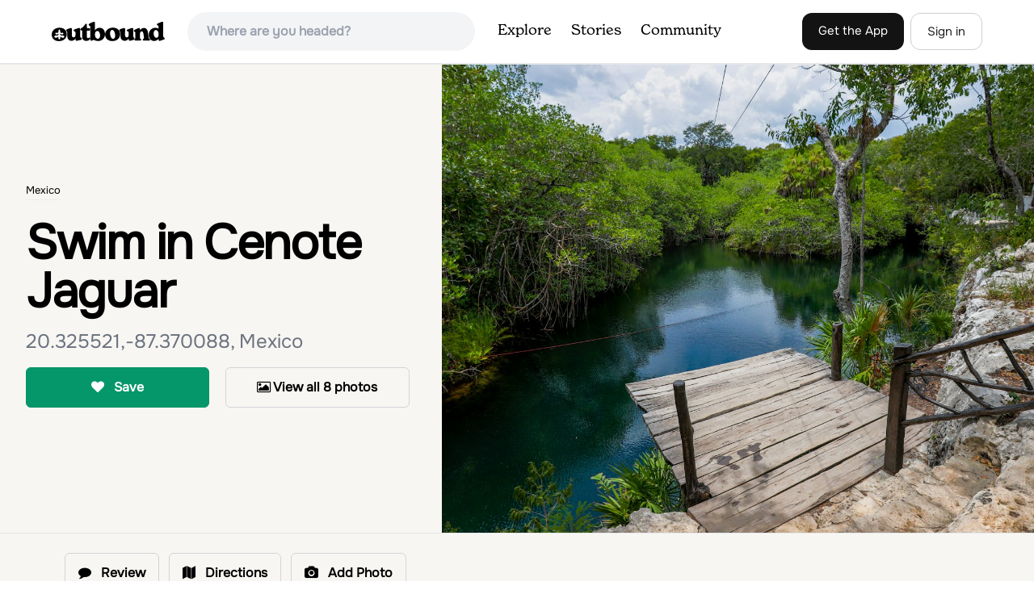

--- FILE ---
content_type: text/html; charset=utf-8
request_url: https://www.theoutbound.com/mexico/swimming/swim-in-cenote-jaguar
body_size: 15748
content:
<!DOCTYPE html>
<html lang="en" xmlns="http://www.w3.org/1999/xhtml"
 xmlns:og="http://ogp.me/ns#"
 xmlns:fb="https://www.facebook.com/2008/fbml">
  <head>
    <title>Swim in Cenote Jaguar, 20.325521,-87.370088, Mexico</title>
<meta name="description" content="Cenote Jaguar is possibly the least impressive cenote of the Parque Dos Ojos.">
<meta charset="utf-8">
<meta http-equiv="X-UA-Compatible" content="IE=edge">
<meta name="viewport" content="width=device-width,user-scalable=1.0,initial-scale=1.0,minimum-scale=1.0,maximum-scale=1.0">
<meta name="apple-mobile-web-app-capable" content="yes">
<meta name="format-detection" content="telephone=no">

<script type="application/ld+json">
  {
    "@context": "http://schema.org",
    "@type": "Organization",
    "name": "The Outbound Collective",
    "brand": "The Outbound",
    "legalName": "The Outbound Collective, Inc.",
    "url": "https://www.theoutbound.com",
    "logo": "
    https: //www.theoutbound.com/assets/images/theoutbound.png",
      "description": "The Outbound Collective is a modern, community-driven platform for outdoor discovery. We make it easy to find the best local adventures, recommended gear, and expert advice.",
    "sameAs": [
      "https://www.facebook.com/TheOutbound",
      "https://twitter.com/theoutbound",
      "https://plus.google.com/+theoutbound",
      "https://instagram.com/theoutbound",
      "https://www.linkedin.com/company/2559395"
    ]
  }
</script>
<link href="https://www.theoutbound.com/mexico/swimming/swim-in-cenote-jaguar" rel="canonical"></link>
<link rel="manifest" href="/manifest.json">
<!-- FACEBOOK METATAGS -->
<meta property="og:url" content="https://www.theoutbound.com/mexico/swimming/swim-in-cenote-jaguar" />
<meta property="og:title" content="Swim in Cenote Jaguar" />
<meta property="og:description" content="Cenote Jaguar is possibly the least impressive cenote of the Parque Dos Ojos." />
<meta property="og:image" content="https://images.theoutbound.com/2020/03/28/03/3b01891f174c0704f7ba45f48fa5c32d?w=1200&amp;h=630&amp;fit=crop&amp;dpr=1&amp;q=60&amp;s=817d80d030cc964e96c8e22fc86a075d" />
<meta property="og:image:width" content="1200" />
<meta property="og:image:height" content="630" />
<meta property="outbound:invite_token" content="" />
<meta property="outbound:host" content="www.theoutbound.com" />
<meta property="outbound:cdn" content="images.theoutbound.com" />
<meta property="outbound:image_cdn" content="images.theoutbound.com" />
<meta property="outbound:resource_type" content="Adventure" />
<meta property="outbound:resource_id" content="147963" />
<meta property="og:type" content="story" />
<meta property="fb:app_id" content="458619760832860" />
<meta property="fb:admins" content="1040475601,210326,586575654" />
<meta property="og:locale" content="en_US" />


<!-- TWITTER METATAGS -->
<meta name="twitter:card" content="summary_large_image">
<meta name="twitter:site" content="@theoutbound">
<meta name="twitter:creator" content="@theoutbound">
<meta name="twitter:title" content="Swim in Cenote Jaguar">
<meta name="twitter:description" content="Cenote Jaguar is possibly the least impressive cenote of the Parque Dos Ojos.">
<meta name="twitter:image:src" content="https://images.theoutbound.com/2020/03/28/03/3b01891f174c0704f7ba45f48fa5c32d?w=1200&amp;h=630&amp;fit=crop&amp;dpr=1&amp;q=60&amp;s=817d80d030cc964e96c8e22fc86a075d">

<meta name="apple-itunes-app" content="app-id=1019328159,app-argument=https://www.theoutbound.com/mexico/swimming/swim-in-cenote-jaguar">

<meta name="apple-mobile-web-app-capable" content="yes">

<meta name="blitz" content="mu-423dd223-a4a3e920-63155da2-e6b6b93f">
<meta name="p:domain_verify" content="237b8c1dbf9d9d95a4d3ba21ffa4a256" />
<link rel="shortcut icon" type="image/png" href="https://images.theoutbound.com/favicons/6.0/favicon.ico" />
<link rel="icon" type="image/png" href="https://images.theoutbound.com/favicons/6.0/favicon-96x96.png" />
<link rel="icon" type="type=&quot;image/svg+xml" href="https://images.theoutbound.com/favicons/6.0/favicon.svg" />
<link rel="icon" type="image/png" href="https://images.theoutbound.com/favicons/6.0/apple-touch-icon.png" sizes="96x96" />

  <!-- Google Tag Manager -->
  <script>(function(w,d,s,l,i){w[l]=w[l]||[];w[l].push({'gtm.start':
  new Date().getTime(),event:'gtm.js'});var f=d.getElementsByTagName(s)[0],
  j=d.createElement(s),dl=l!='dataLayer'?'&l='+l:'';j.async=true;j.src=
  'https://www.googletagmanager.com/gtm.js?id='+i+dl;f.parentNode.insertBefore(j,f);
  })(window,document,'script','dataLayer','GTM-N3FQN4');</script>
  <!-- End Google Tag Manager -->

<script type="text/javascript">
  var current_user = {};
    current_user.location = { "latitude": "40.040", "longitude": "-82.860", "city": "columbus", "continent_code": "NA", "country_code": "US", "country_code3": "USA", "country": "united states", "postal_code": "43230", "region": "OH", "area_code": "614", "metro_code": "535"}
</script>




<link rel="stylesheet" media="all" href="//www.theoutbound.com/assets/css/font-awesome.min.css" />
<link rel="preload" as="font" href="/assets/fonts/fontawesome-webfont.eot" crossorigin="anonymous" />
<link rel="preload" as="font" href="/assets/fonts/fontawesome-webfont.woff" crossorigin="anonymous" />
<link rel="preload" as="font" href="/assets/fonts/fontawesome-webfont.woff2" crossorigin="anonymous" />
<link rel="preload" as="font" href="/assets/fonts/NewSpirit/NewSpirit-Regular.ttf" crossorigin="anonymous" />
<link rel="preload" as="font" href="/assets/fonts/NewSpirit/NewSpirit-Regular.woff" crossorigin="anonymous" />
<link rel="preload" as="font" href="/assets/fonts/NewSpirit/NewSpirit-Regular.woff2" crossorigin="anonymous" />
<script src="//www.theoutbound.com/packs/js/application-91618d591f127b71627f.js"></script>
<link rel="stylesheet" media="screen" href="//www.theoutbound.com/packs/css/application-de7b1828.css" />



<script data-no-optimize="1" data-cfasync="false">
try{
  window.googletag = window.googletag || {cmd: []};

  if (!!(current_user.user_type !== undefined && current_user.user_type.join(',').match('Member'))) {
    document.querySelectorAll('.ad-container').forEach((ad)=>{
      ad.remove();
    })
  } else {
    <!-- Raptive Head Tag Manual -->
    (function(w, d) {
      w.adthrive = w.adthrive || {};
      w.adthrive.cmd = w.
      adthrive.cmd || [];
      w.adthrive.plugin = 'adthrive-ads-manual';
      w.adthrive.host = 'ads.adthrive.com';var s = d.createElement('script');
      s.async = true;
      s.referrerpolicy='no-referrer-when-downgrade';
      s.src = 'https://' + w.adthrive.host + '/sites/6494784c7d9e58274304e78b/ads.min.js?referrer=' + w.encodeURIComponent(w.location.href) + '&cb=' + (Math.floor(Math.random() * 100) + 1);
      var n = d.getElementsByTagName('script')[0];
      n.parentNode.insertBefore(s, n);
    })(window, document);
    <!-- End of Raptive Head Tag -->
  }
} catch (e) {
  console.log(e)
}
</script>


  </head>
  <body class="adventures show relativeHeader promotion new ads" data-turbolinks="false" data-controller="adventures" data-action="show" data-params="{&quot;location_path&quot;:&quot;mexico/swimming&quot;,&quot;id&quot;:&quot;swim-in-cenote-jaguar&quot;,&quot;resource_type&quot;:&quot;Content&quot;,&quot;resource_id&quot;:147963,&quot;user_agent_id&quot;:22278260,&quot;limit&quot;:6,&quot;order&quot;:&quot;newest&quot;}" data-current-resource-id="147963" data-current-resource-type="Adventure">
    <!-- Google Tag Manager (noscript) -->
<noscript><iframe src="https://www.googletagmanager.com/ns.html?id=GTM-N3FQN4"
height="0" width="0" style="display:none;visibility:hidden"></iframe></noscript>
<!-- End Google Tag Manager (noscript) -->

    <noscript>
  <div id='alert' class='alert-box alert'>The Outbound works best with JavaScript enabled.</div>
</noscript>
<!--[if lt IE 9]>
  <div id='alert' class='alert-box alert'>The Outbound works best with a modern web browser. For best results, use <a href='https://www.google.com/chrome'  style='color:#fff;'>Chrome</a>, <a href='https://support.apple.com/downloads/#safari' style='color:#fff;'>Safari</a> or <a href='https://www.mozilla.org/firefox' style='color:#fff;'>Firefox.</a>.</div>
<![endif]-->
<script type="text/javascript">
  var cookietest = 
      ("cookie" in document && (document.cookie.length > 0 || (document.cookie = "cookies_enabled").indexOf.call(document.cookie, "cookies_enabled") > -1))
  if(!cookietest){
    document.write("<div id='alert' class='alert-box alert'>The Outbound works best with Cookies enabled.</div>")
  }else if(!(document.addEventListener)){
    document.write("<div id='alert' class='alert-box alert'>The Outbound works best with a modern web browser. For best results, use <a href='https://www.google.com/chrome'  style='color:#fff;'>Chrome</a>, <a href='https://support.apple.com/downloads/#safari' style='color:#fff;'>Safari</a> or <a href='https://www.mozilla.org/firefox' style='color:#fff;'>Firefox.</a>.</div>")
  }
</script>
    <!--<button class="modal-open bg-transparent border border-gray-500 hover:border-indigo-500 text-gray-500 hover:text-indigo-500 font-bold py-2 px-4 rounded-full">Open Modal</button>-->

<!--Modal-->
<div class="modal opacity-0 pointer-events-none fixed w-full h-full top-0 left-0 flex items-center justify-center z-50 ">
  <div class="modal-overlay absolute w-full h-full bg-gray-900 opacity-75"></div>
  <div class="modal-container w-10/12 max-h-screen mx-auto relative rounded-xl shadow-lg z-50 overflow-y-auto">
    <div class="modal-content p-2 md:p-6 rounded-xl relative">
      <div class="flex justify-between items-center pb-3">
        <div>
          <p class="modal-title text-3xl font-medium"></p>
        </div>
        <div class="modal-close absolute top-0 right-0 p-4 text-xl cursor-pointer z-50">
          <svg width="40" height="40" viewBox="0 0 40 40" fill="none" xmlns="http://www.w3.org/2000/svg">
            <rect width="40" height="40" rx="8" fill="#F8F6F2" />
            <path d="M21.1668 20L26.4168 14.75C26.7502 14.4166 26.7502 13.9166 26.4168 13.5833C26.0835 13.25 25.5835 13.25 25.2502 13.5833L20.0002 18.8333L14.7502 13.5833C14.4168 13.25 13.9168 13.25 13.5835 13.5833C13.2502 13.9166 13.2502 14.4166 13.5835 14.75L18.8335 20L13.5835 25.25C13.4168 25.4166 13.3335 25.5833 13.3335 25.8333C13.3335 26.3333 13.6668 26.6666 14.1668 26.6666C14.4168 26.6666 14.5835 26.5833 14.7502 26.4166L20.0002 21.1666L25.2502 26.4166C25.4168 26.5833 25.5835 26.6666 25.8335 26.6666C26.0835 26.6666 26.2502 26.5833 26.4168 26.4166C26.7502 26.0833 26.7502 25.5833 26.4168 25.25L21.1668 20Z" fill="#21201E" />
          </svg>
        </div>
      </div>
      <div class="modal-body mb-3">
        
      </div>
    </div>
  </div>
  <div class="modal-scripts"></div>
</div>
    <div id="wrap" class='bg-offwhite'>
      <div class="inner-wrap relative">
        
<style>
#menu-toggle:checked + #menu {
  display: block;
}
</style>

<header class="lg:px-16 md:px-8 px-3 bg-white flex flex-wrap items-center justify-between lg:py-3 py-2 border-b border-gray-200">
  <div class="flex-0 flex justify-between items-center" style="margin-right: 20px;">
    <a style="width: 140px;" class="hidden lg:block" href="/"><img src="//www.theoutbound.com/assets/images/logo-d282cf49afadd028c17002f5e1abb885d3031ac4dc07390580551e0052dabe06.svg" /></a>
    <a style="width: 30px; margin-top: 4px;" class="lg:hidden" href="/"><img src="//www.theoutbound.com/assets/images/o-mark-25ee6496e60d3f7ac4b308c8bb712ae3c0b395865212046ea79e9f1467ab2458.svg" /></a>
  </div>

  <div class="ui-widget flex-grow ml-2 mr-4 relative" data-offline="false">
  <div class="terms_wrapper">
    <input id="terms" class="bg-gray-100 font-semibold w-full px-2 py-2 lg:px-6 lg:py-3 rounded-full" placeholder="Where are you headed?">
  </div>
</div>



  <label for="menu-toggle" class="pointer-cursor lg:hidden block"><svg class="fill-current text-gray-900" xmlns="http://www.w3.org/2000/svg" width="20" height="20" viewBox="0 0 20 20"><path d="M0 3h20v2H0V3zm0 6h20v2H0V9zm0 6h20v2H0v-2z"></path></svg></label>
  <input class="hidden" type="checkbox" id="menu-toggle" />

  <div class="hidden lg:flex flex-grow justify-end lg:items-center lg:w-auto w-full" id="menu">
    <nav class="items-center flex-grow">
      <ul class="lg:flex justify-start text-base pt-4 lg:pt-0 NewSpirit-Regular">
        <li><a class="lg:p-3 py-2 px-0 block border-b-2 border-transparent text-lg" href="/explore/adventures">Explore</a></li>
        <li><a class="lg:p-3 py-2 px-0 block border-b-2 border-transparent text-lg" href="/stories"
          >Stories</a></li>
        <li><a class="lg:p-3 py-2 px-0 block border-b-2 border-transparent text-lg" href="/community">Community</a></li>
      </ul>
    </nav>
    <nav>
      <ul class="lg:flex items-center justify-between text-base NewSpirit-Regular">
        <li><a class="mr-2 lg:p-3 py-2 px-0 block border-b-2 border-transparent text-lg button-black" href="/download">Get the App</a></li>

        <li><a class="hidden logged_in lg:p-4 py-3 px-0 block border-b-2 border-transparent text-lg" onclick="Modal.loadContributeModal();" href="#">Contribute</a></li>
        <li class="lg:hidden logged_in"><a class="lg:p-4 py-3 px-0 block border-b-2 border-transparent" rel="nofollow noindex" href="/my_stuff/lists">My Saves</a></li>
        <li class="lg:hidden logged_in"><a class="lg:p-4 py-3 px-0 block border-b-2 border-transparent" rel="nofollow noindex" href="/my_stuff">Profile</a></li>
        <li class="lg:hidden logged_in"><a class="lg:p-4 py-3 px-0 block border-b-2 border-transparent" rel="nofollow noindex" href="/my_stuff/settings">Account Settings</a></li>
        <li class="lg:hidden logged_in"><a class="lg:p-4 py-3 px-0 block border-b-2 border-transparent" rel="nofollow noindex" data-method="get" href="/users/sign_out">Logout</a></li>

        <li class="hidden logged_out"><a class="lg:p-3 py-2 px-0 block border-b-2 border-transparent text-lg button-stroke" href="/users/sign_in" data-modal="true">Sign in</a></li>
      </ul>
    </nav>

      <div class="dropdown hidden logged_in lg:block z-40 justify-self-end">
        <a href="#" class="logged_in flex items-center justify-start lg:mb-0 mb-4 ml-4 pointer-cursor">
          <img class="avatar_uid rounded-full w-10 h-10 hidden lg:inline-block border-2 border-transparent hover:border-indigo-400 bg-gray-400">
        </a>
        <div class="dropdown-content z-40">
            <a class="hidden admin-only" rel="nofollow noindex" href="https://admin.theoutbound.com">Admin</a>
          <a class="" rel="nofollow noindex" href="/home/notifications">
              <span class="">0</span>
              <span class=" inline">Notifications</span>
</a>
          <a rel="nofollow noindex" href="/my_stuff/lists">My Saves</a>
          <a rel="nofollow noindex" href="/my_stuff/">Profile</a>
          <a rel="nofollow noindex" href="/my_stuff/settings">Account Settings</a>
          <a rel="nofollow noindex" href="/my_stuff/invite">Invite Friends</a>
          <a rel="nofollow noindex" data-method="get" href="/users/sign_out">Logout</a>
        </div>
      </div>
  </div>
</header>

<script type="text/javascript">
  function update_navigation(){
    if (!(current_user && current_user.id != undefined)){
      document.querySelectorAll('.hidden.logged_out').forEach(e => e.classList.remove('hidden'));
      document.querySelectorAll('.logged_in').forEach(e => e.classList.add('hidden'));
      document.querySelector('#menu img').classList.add('hidden');
    } else {
      document.querySelectorAll('.hidden.logged_in').forEach(e => e.classList.remove('hidden'));
      document.querySelectorAll('logged_out').forEach(e => e.classList.add('hidden'))
      document.querySelector('#menu img').src = current_user.avatar_url+"?w=140&h=140&fit=crop";
    }
  }
  window['update_navigation'] = update_navigation;
  update_navigation();
</script>
        <div class="page-content relative z-10">
          <div class="row">
  
</div>
<article class="relative" itemscope itemtype="http://schema.org/LocalBusiness" itemid='http://www.theoutbound.com/mexico/swimming/swim-in-cenote-jaguar'>
  <div>
    <div class="">
      <div class="border-t border-b border-gray-200">
        <div class="lg:grid md:grid-cols-12 gap-8 items-center ">
          <div class="col-span-5 md:ml-8">
            <div class="mb-4 text-center md:text-left">
  <ol id="breadcrumb" class="location-breadcrumb mb-6" itemscope itemtype="http://schema.org/BreadcrumbList">
    <li itemprop="itemListElement" itemscope="itemscope" itemtype="http://schema.org/ListItem"><a itemprop="item" class="last-breadcrumb" href="/mexico"><span itemprop="name">Mexico</span></a><meta itemprop="position" content="1"></meta></li>
  </ol>
  <h1 itemprop="name" class="text-3xl md:text-5xl lg:text-6xl font-bold tracking-tight mb-2 md:mb-4 mx-2 md:mx-0">Swim in Cenote Jaguar</h1>
  <p class="text-gray-500 text-xl md:text-2xl mb-4">20.325521,-87.370088, Mexico</p>
  <div class="hidden" itemprop="geo" itemscope itemtype="http://schema.org/GeoCoordinates">
    <meta itemprop="latitude" content="20.32552128913895" />
    <meta itemprop="longitude" content="-87.37008759111023" />
  </div>
</div>
<div class="hidden md:block">
  <div class="mb-6 md:mb-3 md:mb-8 grid grid-cols-2 gap-3 items-center">
    <a data-url="/bookmarks/new.js?bookmark%5Bcompleted%5D=false&amp;bookmark%5Bresource_id%5D=147963&amp;bookmark%5Bresource_slug%5D=swim-in-cenote-jaguar&amp;bookmark%5Bresource_type%5D=Adventure" data-modal="true" data-modal-type="bookmark" data-resource-type="Adventure" data-resource-id="147963" data-completed="false" data-preview="false" class="btn-save-bookmark bg-green-600 text-white inline-block rounded-md text font-semibold py-3 px-4 border transition ease duration-300 hover:bg-green-500 border-green-600 w-full text-center md:w-auto mr-2 mb-3 md:mb-0" rel="nofollow" title="Add Adventure to List" href="#">
    <i class="fa fa-heart mb-2 md:mb-0 mr-0 md:mr-2"></i>
    <span data-bookmark-count="2">Save</span>
</a>    <div class="inline-block rounded-md text font-semibold py-3 px-4 border transition ease duration-300 hover:bg-gray-100 border-gray-300 w-full text-center md:w-auto mr-2 mb-3 md:mb-0">
      <a class="h-full w-full block" href="/mexico/swimming/swim-in-cenote-jaguar/photos">
      <i class="fa fa-image font13 m1r mob-hide"></i>
      <span>View all 8 photos</span>
</a>    </div>
  </div>
</div>

          </div>
          <div class="col-span-7">
               <div class="relative">
    <a href="/mexico/swimming/swim-in-cenote-jaguar/photos">
      <div class="adventure-feature-image" style="background: url(https://images.theoutbound.com/2020/03/28/03/3b01891f174c0704f7ba45f48fa5c32d?w=960&amp;h=500&amp;fit=crop&amp;dpr=2&amp;q=60&amp;s=86055e3a5177a08e5818debfb2e0c800) center center no-repeat; background-size:cover;">
        <div class="absolute inline-block sm:visible md:hidden text font-semibold py-3 px-4 transition ease duration-300 bg-black bg-opacity-70 right-0 bottom-0 text-center text-white">
            <i class="fa fa-image font13 m1r mob-hide"></i>
            <span>All 8 photos</span>
        </div>
      </div>
</a>  </div>

          </div>
        </div>
      </div>
    </div>
  </div>
  <div class="border-b border-gray-200 py-6">
    <div class="mx-auto max-w-6xl px-4 md:flex items-center">
      <div class="grid grid-cols-2 md:block gap-x-3 md:flex-1">
        <a data-url="/bookmarks/new.js?bookmark%5Bcompleted%5D=false&amp;bookmark%5Bresource_id%5D=147963&amp;bookmark%5Bresource_slug%5D=swim-in-cenote-jaguar&amp;bookmark%5Bresource_type%5D=Adventure" data-modal="true" data-modal-type="bookmark" data-resource-type="Adventure" data-resource-id="147963" data-completed="false" data-preview="false" class="btn-save-bookmark  md:hidden inline-block rounded-md text font-semibold py-3 px-4 border transition ease duration-300 hover:bg-gray-100 border-gray-300 w-full text-center md:w-auto mr-2 mb-3 md:mb-0" rel="nofollow" title="Add Adventure to List" href="#">
          <i class="fa fa-heart mb-2 md:mb-0 mr-2"></i>
          <span data-bookmark-count="2">Save</span>
</a>        <a data-url="/reviews/new.js?review%5Bcompleted%5D=true&amp;review%5Bresource_id%5D=147963&amp;review%5Bresource_type%5D=Adventure" data-modal="true" data-preview="false" data-modal-type="review" data-resource-type="Adventure" data-resource-id="147963" data-completed="true" class="inline-block rounded-md text font-semibold py-3 px-4 border transition ease duration-300 hover:bg-gray-100 border-gray-300 w-full text-center md:w-auto mr-2 mb-3 md:mb-0" href="#">
          <i class="fa fa-comment mb-2 md:mb-0 mr-2"></i>
          <span>Review</span>
</a>          <a data-preview="false" class="directions inline-block rounded-md transition ease duration-300 hover:bg-gray-100 font-semibold py-3 px-4 border border-gray-300 w-full text-center md:w-auto mr-2 mb-3 md:mb-0" href="https://www.google.com/maps/dir//20.32552128913895,-87.37008759111023/@20.32552128913895,-87.37008759111023,13z">
          <i class="fa fa-map mb-2 md:mb-0 mr-2"></i>
          <span>Directions</span>
</a>
        <a data-preview="false" data-modal="true" data-url="/photos/new.js?format=js&amp;resource_id=147963&amp;resource_type=contents" rel="noindex nofollow" class="inline-block w-full text-center transition ease duration-300 hover:bg-gray-100 rounded-md font-semibold py-3 px-4 border border-gray-300 md:w-auto mr-2 mb-3 md:mb-0" href="#">
	        <i class="fa fa-camera mr-2"></i>
	        <span>Add Photo</span>
</a>      </div>
    </div>
  </div>

  <div class="mx-auto max-w-6xl px-4">
    <div class="md:grid md:grid-cols-12 gap-12">
      <div class="col-span-12 md:col-span-8">
        
        <div class="mt-8">
  <h3 class="text-2xl font-bold mb-6">Description</h3>

  
  <p class="text-sm mb-2 text-gray-500">
  Added by <a href="/users/neonconflagrations">Neonconflagrations </a>
</p>  <div class="dynamic-height-container closed relative">
    <div class="section desc">
      <div class="adventure-description">
        <p itemprop="description">Cenote Jaguar is possibly the least impressive cenote of the Parque Dos Ojos. The main draw to Cenote Jaguar is that visitors have the option to pay for a zip line ride that begins on one side of the cenote and crosses over the trees and water before landing at the other side.</p>
      </div>
      <span class="adventure-description"><p>The cenote lies at surface level, with cool blue waters surrounded by mangroves and jungle. There are three different jumping platforms, ranging from 2 meters to 6 in height. Otherwise, a wooden deck lets swimmers and snorkelers enter and exit the water. While the cenote is lengthy, much of the banks are covered in mangrove roots, so most of the activity sticks to the area just beneath the jumping platforms.</p>
<p>Life jackets are provided free of charge. Snorkel and mask (MX$70) and locker (MX$50) rentals are available.</p>
<p>All visitors must stop at the Parque Dos Ojos Visitor Center and pay admission before proceeding to Cenote Jaguar. The Visitor Center will try to upsell visitors on snorkel and diving tours.&nbsp;</p>
<p>Cenote Jaguar is open daily from 8am-5pm. Admission is MX$250 per person, ages 7 and up.&nbsp;</p></span>
    </div>
    <div class='fade-bottom absolute bottom-0'></div>
    <div id="show-more-button" class="show-more-button absolute bottom-0" style="z-index:98;">Read More</div>
  </div>
  <!-- END DESCRIPTION AREA -->
</div>
        <div class="px-6 py-8 bg-gray-900 my-12 rounded-md" style="background: url('//www.theoutbound.com/assets/background_images/mobile-bg-3b206d27eba6a948d09d06c9d2f184f8f6a420336e12f1a8a525e9e548601353.jpg') center center no-repeat; background-size:cover;">
  <h3 class="text-xl text-white font-bold mb-2">Download Outbound mobile app</h3>
  <p class="mb-6 text-gray-200 text-lg">Find adventures and camping on the go, share photos, use GPX tracks, and download maps for offline use.</p>
  <a class="text-white font-semibold px-6 inline-block py-2 border border-white rounded-md" href="/download">Get the app</a>
</div>
        
        <div class="mt-12">
<h3 class="text-2xl font-bold mb-6">Features</h3>
    <div class="inline-block rounded-md text font-medium py-2 px-4 border border-gray-200 md:w-auto mr-2 mb-3">
      Chillin
    </div>
    <div class="inline-block rounded-md text font-medium py-2 px-4 border border-gray-200 md:w-auto mr-2 mb-3">
      Swimming
    </div>
    <div class="inline-block rounded-md text font-medium py-2 px-4 border border-gray-200 md:w-auto mr-2 mb-3">
      Bathrooms
    </div>
    <div class="inline-block rounded-md text font-medium py-2 px-4 border border-gray-200 md:w-auto mr-2 mb-3">
      Easy Parking
    </div>
    <div class="inline-block rounded-md text font-medium py-2 px-4 border border-gray-200 md:w-auto mr-2 mb-3">
      Family Friendly
    </div>
    <div class="inline-block rounded-md text font-medium py-2 px-4 border border-gray-200 md:w-auto mr-2 mb-3">
      Forest
    </div>
    <div class="inline-block rounded-md text font-medium py-2 px-4 border border-gray-200 md:w-auto mr-2 mb-3">
      Lake
    </div>
    <div class="inline-block rounded-md text font-medium py-2 px-4 border border-gray-200 md:w-auto mr-2 mb-3">
      Cliff Jumping
    </div>
    <div class="inline-block rounded-md text font-medium py-2 px-4 border border-gray-200 md:w-auto mr-2 mb-3">
      Swimming Holes
    </div>
</div>
        <div class="my-12 inline-block">
  <h2 class="text-3xl font-medium compress pb-6">Swim in Cenote Jaguar Reviews</h2>
  <div id="review_list" class="adventure-review-list">
    <div class="review pad1t">
  <p class="pad00 m00">
    Have you done this adventure?
    <a class="more-link fr" data-url="/reviews/new.js?review%5Bcompleted%5D=true&amp;review%5Bresource_id%5D=147963&amp;review%5Bresource_type%5D=Adventure" data-modal="true" data-modal-type="bookmark" data-resource-type="Adventure" data-resource-id="147963" data-completed="true" rel="nofollow" href="#">Be the first to leave a review!</a>
</div>

  </div>
</div>

        <div class="mb-4">
          <h3 class="text-xl font-medium pb-1">Leave No Trace</h3>
          <p class="">Always practice <a href="https://lnt.org/learn/7-principles" target='_blank'>Leave No Trace</a> ethics on your
            adventures and follow local regulations. Please explore responsibly!</p>
        </div>
      </div>
      <div class="col-span-12 lg:col-span-4 relative">
        <div class="container mx-auto">
  <h3 class="text-sm uppercase font-bold my-6">Nearby</h3>
    <div class="">
        <div class="mb-6">
          <div itemscope="itemscope" itemtype="http://schema.org/LocalBusiness" class="flex items-center" data-resource-id="147956" data-adventure-id="147956" data-slug="explore-xel-ha-archaeological-site" data-name="Explore Xel-Ha Archaeological Site" data-url="/mexico/photography/explore-xel-ha-archaeological-site" data-summary-text="The site (also spelled Xelha or Xelhá) lies 18km north of central Tulum, and sits on the opposite side of the highway from the commercial outdoor adventure park that shares its name." data-state="active" data-user-id="201818">
<div class="w-24 h-24 flex-none">
  <a href="/mexico/photography/explore-xel-ha-archaeological-site">
  <img itemprop="image" class="w-full object-fill rounded-md" loading="lazy" title="Explore Xel-Ha Archaeological Site " alt="Explore Xel-Ha Archaeological Site" data-src="https://images.theoutbound.com/2020/03/28/02/ccb9026eed4e5d1cd1b24d9d2cca965f?w=300&amp;h=300&amp;fit=crop&amp;q=60&amp;s=e5b04ff86f88c2a8e70d3ced48edc9e4&amp;h=80&amp;w=80&amp;fit=crop" src="https://images.theoutbound.com/2020/03/28/02/ccb9026eed4e5d1cd1b24d9d2cca965f?w=300&amp;h=300&amp;fit=crop&amp;q=60&amp;s=e5b04ff86f88c2a8e70d3ced48edc9e4&amp;h=80&amp;w=80&amp;fit=crop" />
</a></div>
<div class="">
  <h3 itemprop="name" class="ml-4 text-xl compress leading-tight font-semibold"><a href="/mexico/photography/explore-xel-ha-archaeological-site">Explore Xel-Ha Archaeological Site</a></h3>
  <div class="hidden adventure-card--description text-sm mt-3">The site (also spelled Xelha or Xelhá) lies 18km north of central Tulum, and sits on the opposite side of the highway from the commercial outdoor adventure park that shares its name.
There are three main groupings of structures inside the site. The Palace Site contains stelae and two large buildings, both dating from around 1200AD. The next group includes the Pyramid of the Birds, and has the s...</div>
</div>
</div>
        </div>
        <div class="mb-6">
          <div itemscope="itemscope" itemtype="http://schema.org/LocalBusiness" class="flex items-center" data-resource-id="147898" data-adventure-id="147898" data-slug="swim-in-cenote-nicte-ha" data-name="Swim in Cenote Nicte-Ha" data-url="/mexico/swimming/swim-in-cenote-nicte-ha" data-summary-text="With the shallow depth and the clarity of the water, this cenote is popular for snorkeling and is a location for easy dives, with the depth extending to about 8 meters." data-state="active" data-user-id="201818">
<div class="w-24 h-24 flex-none">
  <a href="/mexico/swimming/swim-in-cenote-nicte-ha">
  <img itemprop="image" class="w-full object-fill rounded-md" loading="lazy" title="Swim in Cenote Nicte-Ha " alt="Swim in Cenote Nicte-Ha" data-src="https://images.theoutbound.com/2020/03/22/22/6ff833ec48f36d0adfd37929472d15cf?w=300&amp;h=300&amp;fit=crop&amp;q=60&amp;s=cecf0fd806bcab6399f0b4c9df58dd20&amp;h=80&amp;w=80&amp;fit=crop" src="https://images.theoutbound.com/2020/03/22/22/6ff833ec48f36d0adfd37929472d15cf?w=300&amp;h=300&amp;fit=crop&amp;q=60&amp;s=cecf0fd806bcab6399f0b4c9df58dd20&amp;h=80&amp;w=80&amp;fit=crop" />
</a></div>
<div class="">
  <h3 itemprop="name" class="ml-4 text-xl compress leading-tight font-semibold"><a href="/mexico/swimming/swim-in-cenote-nicte-ha">Swim in Cenote Nicte-Ha</a></h3>
  <div class="hidden adventure-card--description text-sm mt-3">With the shallow depth and the clarity of the water, this cenote is popular for snorkeling and is a location for easy dives, with the depth extending to about 8 meters.
There is a jumping platform at the edge of the limestone shelf, along with benches and chairs set out on the terraces that surround the cenote.
Life jackets are available at no cost at the cenote. Snorkel equipment is available ...</div>
</div>
</div>
        </div>
        <div class="mb-6">
          <div itemscope="itemscope" itemtype="http://schema.org/LocalBusiness" class="flex items-center" data-resource-id="147899" data-adventure-id="147899" data-slug="swim-in-cenote-dos-palmas" data-name="Swim in Cenote Dos Palmas" data-url="/mexico/swimming/swim-in-cenote-dos-palmas" data-summary-text="The cenote is set in a limestone cave depression, with the water surrounding a central island &#39;eye&#39;." data-state="active" data-user-id="201818">
<div class="w-24 h-24 flex-none">
  <a href="/mexico/swimming/swim-in-cenote-dos-palmas">
  <img itemprop="image" class="w-full object-fill rounded-md" loading="lazy" title="Swim in Cenote Dos Palmas " alt="Swim in Cenote Dos Palmas" data-src="https://images.theoutbound.com/2020/03/22/22/3c61b2949c19dba46d59a86831455ae7?w=300&amp;h=300&amp;fit=crop&amp;q=60&amp;s=8eeda11807afcb359bf61d0a42f95830&amp;h=80&amp;w=80&amp;fit=crop" src="https://images.theoutbound.com/2020/03/22/22/3c61b2949c19dba46d59a86831455ae7?w=300&amp;h=300&amp;fit=crop&amp;q=60&amp;s=8eeda11807afcb359bf61d0a42f95830&amp;h=80&amp;w=80&amp;fit=crop" />
</a></div>
<div class="">
  <h3 itemprop="name" class="ml-4 text-xl compress leading-tight font-semibold"><a href="/mexico/swimming/swim-in-cenote-dos-palmas">Swim in Cenote Dos Palmas</a></h3>
  <div class="hidden adventure-card--description text-sm mt-3">The cenote is set in a limestone cave depression, with the water surrounding a central island 'eye'. The water is clear blue, and as this cenote tends not to be crowded, you'll have a chance of seeing and swimming with the freshwater turtles that make their home here. The rounded limstone cave takes on a 'subway' like feel, as it's possible to swim along the rounded walls. 
Hammocks and tables ...</div>
</div>
</div>
        </div>
        <div class="mb-6">
          <div itemscope="itemscope" itemtype="http://schema.org/LocalBusiness" class="flex items-center" data-resource-id="120625" data-adventure-id="120625" data-slug="explore-cenote-dos-ojos" data-name="Explore Cenote Dos Ojos" data-url="/mexico/photography/explore-cenote-dos-ojos" data-summary-text="This Cenote will be the first recommendation from a local, if you’re looking for the grandeur of the famous Grand Cenote, but minus the crowds." data-state="active" data-user-id="393128">
<div class="w-24 h-24 flex-none">
  <a href="/mexico/photography/explore-cenote-dos-ojos">
  <img itemprop="image" class="w-full object-fill rounded-md" loading="lazy" title="Explore Cenote Dos Ojos " alt="Explore Cenote Dos Ojos" data-src="https://images.theoutbound.com/uploads/1503610402903/deluvmibho/0d9ccd29b3f9b10c2473e95827d39811?w=300&amp;h=300&amp;fit=crop&amp;q=60&amp;s=6b2ec13b316a60ea9f2b3d55f372e63a&amp;h=80&amp;w=80&amp;fit=crop" src="https://images.theoutbound.com/uploads/1503610402903/deluvmibho/0d9ccd29b3f9b10c2473e95827d39811?w=300&amp;h=300&amp;fit=crop&amp;q=60&amp;s=6b2ec13b316a60ea9f2b3d55f372e63a&amp;h=80&amp;w=80&amp;fit=crop" />
</a></div>
<div class="">
  <h3 itemprop="name" class="ml-4 text-xl compress leading-tight font-semibold"><a href="/mexico/photography/explore-cenote-dos-ojos">Explore Cenote Dos Ojos</a></h3>
  <div class="hidden adventure-card--description text-sm mt-3">This Cenote will be the first recommendation from a local, if you’re looking for the grandeur of the famous Grand Cenote, but minus the crowds. The name comes from the two large underground caves connected by a very large, complex cavern, complete with the deepest known cave passage in Quintana Roo at 396 feet. 
You can reach it by rental car, bus, collectivo, or guided tour. We recommend doing...</div>
</div>
</div>
        </div>
        <div class="mb-6">
          <div itemscope="itemscope" itemtype="http://schema.org/LocalBusiness" class="flex items-center" data-resource-id="116763" data-adventure-id="116763" data-slug="swim-with-sea-turtles-in-akumal" data-name="Swim with Sea Turtles in Akumal" data-url="/mexico/swimming/swim-with-sea-turtles-in-akumal" data-summary-text="Just 25km north of Tulum and 39km south of Playa del Carmen lies Akumal Bay. Despite its proximity to the big vacation destinations and massive resorts, Akumal remains relatively quiet." data-state="active" data-user-id="309397">
<div class="w-24 h-24 flex-none">
  <a href="/mexico/swimming/swim-with-sea-turtles-in-akumal">
  <img itemprop="image" class="w-full object-fill rounded-md" loading="lazy" title="Swim with Sea Turtles in Akumal " alt="Swim with Sea Turtles in Akumal" data-src="https://images.theoutbound.com/contents/116763/assets/1486260241035?w=300&amp;h=300&amp;fit=crop&amp;q=60&amp;s=4eed5a47e8353832cf6a1f9b0b151d36&amp;h=80&amp;w=80&amp;fit=crop" src="https://images.theoutbound.com/contents/116763/assets/1486260241035?w=300&amp;h=300&amp;fit=crop&amp;q=60&amp;s=4eed5a47e8353832cf6a1f9b0b151d36&amp;h=80&amp;w=80&amp;fit=crop" />
</a></div>
<div class="">
  <h3 itemprop="name" class="ml-4 text-xl compress leading-tight font-semibold"><a href="/mexico/swimming/swim-with-sea-turtles-in-akumal">Swim with Sea Turtles in Akumal</a></h3>
  <div class="hidden adventure-card--description text-sm mt-3">Just 25km north of Tulum and 39km south of Playa del Carmen lies Akumal Bay. Despite its proximity to the big vacation destinations and massive resorts, Akumal remains relatively quiet. There are several ways to get there, the easiest being by rental car which are insanely cheap in Mexico. Parking is 70 pesos if that's the route you choose. The second, and possibly the best option is by collect...</div>
</div>
</div>
        </div>
        <div class="mb-6">
          <div itemscope="itemscope" itemtype="http://schema.org/LocalBusiness" class="flex items-center" data-resource-id="147955" data-adventure-id="147955" data-slug="snorkel-in-yal-ku-lagoon" data-name="Snorkel in Yal Ku Lagoon" data-url="/mexico/swimming/snorkel-in-yal-ku-lagoon" data-summary-text="Charts display the numerous species of fish which may be seen in the lagoon, and the area&#39;s rocky underwater canyonlike terrain mixed with mangrove roots providing shelter for the fish offer an inter." data-state="active" data-user-id="201818">
<div class="w-24 h-24 flex-none">
  <a href="/mexico/swimming/snorkel-in-yal-ku-lagoon">
  <img itemprop="image" class="w-full object-fill rounded-md" loading="lazy" title="Snorkel in Yal Ku Lagoon " alt="Snorkel in Yal Ku Lagoon" data-src="https://images.theoutbound.com/2020/03/28/02/0d62663bb6b8c3417e735c208de7dba7?w=300&amp;h=300&amp;fit=crop&amp;q=60&amp;s=b17ad1d531f0748cceb6ff084e555887&amp;h=80&amp;w=80&amp;fit=crop" src="https://images.theoutbound.com/2020/03/28/02/0d62663bb6b8c3417e735c208de7dba7?w=300&amp;h=300&amp;fit=crop&amp;q=60&amp;s=b17ad1d531f0748cceb6ff084e555887&amp;h=80&amp;w=80&amp;fit=crop" />
</a></div>
<div class="">
  <h3 itemprop="name" class="ml-4 text-xl compress leading-tight font-semibold"><a href="/mexico/swimming/snorkel-in-yal-ku-lagoon">Snorkel in Yal Ku Lagoon</a></h3>
  <div class="hidden adventure-card--description text-sm mt-3">Charts display the numerous species of fish which may be seen in the lagoon, and the area's rocky underwater canyonlike terrain mixed with mangrove roots providing shelter for the fish offer an interesting landscape to snorkel through.
There are two businesses that provide access to Yal Ku Lagoon - visitors can follow signs from the town of Akumal to the lagoon area. At reaching a T-intersectio...</div>
</div>
</div>
        </div>
    </div>
  <!--<a class="button my-12" href="/mexico/adventures">More Nearby Adventures</a>-->
</div>

      </div>
</article>
<div class="mx-auto max-w-6xl my-8">
  
</div>



        </div>
        <div class="bg-white border-t pt-8">
  <div class="container mx-auto">
    <div class="grid grid-cols-1 lg:grid-cols-5 gap-4">
      <div>
        <h5 class="text-lg font-medium mb-3">Discover</h5>
        <ul>
          <li class="py-1 lg:py-1"><a href="/explore">Local Adventures</a></li>
          <li class="py-1 lg:py-1"><a href="/lodging">Camping Nearby</a></li>
          <li class="py-1 lg:py-1"><a href="/stories">Stories</a></li>
        </ul>
      </div>
      <div>
        <h5 class="text-lg font-medium mb-3">Community</h5>
        <ul>
          <li class="py-1 lg:py-1"><a href="https://store.theoutbound.com/">Shop</a></li>
          <li class="py-1 lg:py-1"><a href="/membership">Club Membership</a></li>
        </ul>
      </div>
      <div>
        <h5 class="text-lg font-medium mb-3">Company</h5>
        <ul>
          <li class="py-1 lg:py-1"><a href="https://everyoneoutside.theoutbound.com">About</a></li>
          <li class="py-1 lg:py-1"><a href="/jobs">Jobs</a></li>
          <li class="py-1 lg:py-1"><a href="https://everyoneoutside.theoutbound.com/about#advertise">Advertise</a></li>
          <li class="py-1 lg:py-1"><a href="https://everyoneoutside.theoutbound.com/about#press">Press</a></li>
          <li class="py-1 lg:py-1"><a href="https://everyoneoutside.theoutbound.com/about#contact">Contact</a></li>
        </ul>
      </div>
      <div>
        <h5 class="text-lg font-medium mb-3">Follow Us</h5>
        <ul>
          <li class="py-1 lg:py-1"><a href="https://www.instagram.com/theoutbound">Instagram</a></li>
          <li class="py-1 lg:py-1"><a href="https://www.facebook.com/theoutbound">Facebook</a></li>
          <li class="py-1 lg:py-1"><a href="https://www.pinterest.com/theoutbound">Pinterest</a></li>
          <li class="py-1 lg:py-1"><a href="https://www.twitter.com/theoutbound">Twitter</a></li>
          <li class="py-1 lg:py-1"><a href="https://www.youtube.com/c/theoutbound">YouTube</a></li>
        </ul>
      </div>
      <div class="footer-apps">
        <h5 class="text-lg font-medium mb-3">Mobile Apps</h5>
        <a href="https://itunes.apple.com/us/app/the-outbound/id1019328159?ls=1&mt=8"><img class="mb-2 mt-1" style="max-width: 130px;" loading="lazy" alt="App Store" src="//www.theoutbound.com/assets/images/app-store-e136f8942a973e63b14ac2bd40c77a184a9e91c8fc31a3f3cdc6989b062d1ac5.png" />
          <a href='https://play.google.com/store/apps/details?id=com.theoutbound.theoutbound&utm_source=web&pcampaignid=MKT-Other-global-all-co-prtnr-py-PartBadge-Mar2515-1'>
            <img style="max-width: 130px;" loading="lazy" alt='Get it on Google Play' src='//www.theoutbound.com/assets/images/google-play-badge-4b0cf80c4654c0b05ffc1650a19c9398eeb3a24871b3170309e98b1c7e0c9871.png' />
          </a>
      </div>

    </div>
  </div>

  <div class="bg-black mt-8">
    <div class="container mx-auto py-4">
      <p class="text-white">© 2026 The Outbound Collective - <a href="/terms">Terms of Use</a> - <a href="/privacy">Privacy Policy</a></p>
    </div>
  </div>
</div>
<!-- Load All Javascript After Page Render -->
<script src="//www.theoutbound.com/packs/js/layouts/main-6a4bed75b17abe4a7c5c.js"></script>
<div id="fb-root"></div>




  <script src="//www.theoutbound.com/packs/js/layouts/assets-2e0c788d81bcb8ed44c0.js"></script>



<!-- Load Footer and Javascript Content  -->

<script>
//<![CDATA[
  
  App.ready(function(){
      Autocomplete({
    success: (item) => {
      goto_path('adventures'+item.path);
    }
  }, '#terms');

  if (window['Events'] != undefined) {
    Events.add(document,'initialized', function(e){
      window.fbAsyncInit = function() {
        // init the FB JS SDK
        FB.init({
            appId      : getMetaContent({property: "fb:app_id"}),
            channelUrl : getMetaContent({property: "outbound:host"})+'/channel.html',
            status     : true,
            xfbml      : true,
            version    : 'v5.0'
        });
        FB.Event.subscribe('auth.statusChange', function(response) {
          if(response.status == 'connected') {
            Events.dispatch(document, 'facebook_initialized')
          }
        });
      };

      // Load the SDK asynchronously
      (function(d, s, id){
         var js, fjs = d.getElementsByTagName(s)[0];
         if (d.getElementById(id)) {return;}
         js = d.createElement(s); js.id = id;
         js.src = "//connect.facebook.net/en_US/all.js";
         fjs.parentNode.insertBefore(js, fjs);
       }(document, 'script', 'facebook-jssdk'));
    })
  }


  })

//]]>
</script>
<script type="text/javascript" async src="https://btloader.com/tag?o=5698917485248512&upapi=true&domain=theoutbound.com"></script>
<script>!function(){"use strict";var e;e=document,function(){var t,n;function r(){var t=e.createElement("script");t.src="https://cafemedia-com.videoplayerhub.com/galleryplayer.js",e.head.appendChild(t)}function a(){var t=e.cookie.match("(^|[^;]+)\s*__adblocker\s*=\s*([^;]+)");return t&&t.pop()}function c(){clearInterval(n)}return{init:function(){var e;"true"===(t=a())?r():(e=0,n=setInterval((function(){100!==e&&"false" !== t || c(), "true" === t && (r(), c()), t = a(), e++}), 50))}}}().init()}();</script>
      </div>
    </div>
</body></html>

--- FILE ---
content_type: text/plain; charset=utf-8
request_url: https://ads.adthrive.com/http-api/cv2
body_size: 5480
content:
{"om":["-nc8iX5vSM8","00xbjwwl","04f5pusp","0929nj63","0iyi1awv","0l57mahn","0pycs8g7","0sm4lr19","0y0basn0","0y4hf6zu","1","1011_302_56233481","1011_302_56233497","1011_302_56527977","1011_302_56590707","1011_302_56590845","101780_1891/85406","1028_8728253","10298ua7afe","10ua7afe","110_576777115309199355","11142692","11509227","1185:1610326728","11896988","12010080","12010084","12010088","12171164","124843_10","124844_24","124848_8","12952196","12n8yp46","1453468","1606221","1610326625","1610326628","1610326728","17_23266973","17_24794130","17_24794136","17_24801123","17_24801129","17_24801130","1IWwPyLfI28","1g2985heict","1g5heict","202430_200_EAAYACog7t9UKc5iyzOXBU.xMcbVRrAuHeIU5IyS9qdlP9IeJGUyBMfW1N0_","202430_200_EAAYACogtYltKBzKKHu7tAsMK.YhnNUUanUuxFU5V4rbhwKBIsMyBLNoHQo_","206_547869","2132:43435717","2132:43435725","2132:46088235","2179:579199547309811353","21t38mbo","2249:581439030","2249:650628523","2249:665741101","2249:674797947","2249:702020273","2249:704251784","2307:01dy2a56","2307:0hly8ynw","2307:10ua7afe","2307:1g5heict","2307:43wt1o22","2307:4c9wb6f0","2307:4etfwvf1","2307:66m08xhz","2307:7siwzlwt","2307:87gc0tji","2307:8orkh93v","2307:9nex8xyd","2307:bmp4lbzm","2307:bz4o9532","2307:c1hsjx06","2307:cuudl2xr","2307:djmuaamh","2307:f04zcoco","2307:f3tdw9f3","2307:f7piy8nj","2307:fj5atwid","2307:gsnlclo6","2307:hxxvnqg0","2307:inex5i3c","2307:jzqxffb2","2307:kf8wbe4q","2307:kr427sl9","2307:lc1wx7d6","2307:ll4el522","2307:nwbpobii","2307:o8icj9qr","2307:pj4s1p9u","2307:ppn03peq","2307:qp9gc5fs","2307:r0u09phz","2307:rz1kxzaf","2307:s2ahu2ae","2307:s887ofe1","2307:su5srz25","2307:t83vr4jn","2307:tdv4kmro","2307:tndjvjkm","2307:weipc92n","2307:x7xpgcfc","2307:xau90hsg","2307:xazvvecj","2307:xtxa8s2d","2307:z37bfdul","23266973","23786257","23t9uf9c","2409_15064_70_85402272","2409_15064_70_85402407","2409_15064_70_85445179","2409_15064_70_85808977","2409_15064_70_85808987","2409_15064_70_85809052","2409_15064_70_86082782","2409_25495_176_CR52092954","2409_25495_176_CR52092957","2409_25495_176_CR52092959","2409_25495_176_CR52150651","2409_25495_176_CR52153849","2409_25495_176_CR52241413","2409_25495_176_CR52241414","2409_25495_176_CR52241415","2409_25495_176_CR52241417","2409_25495_176_CR52241419","2409_25495_176_CR52242917","25048614","25_07s64ceu","25_53v6aquw","25_87z6cimm","25_8b5u826e","25_cfnass1q","25_m4xt6ckm","25_nin85bbg","25_sgaw7i5o","25_utberk8n","25_vfvpfnp8","262808","2676:85402401","2676:85690537","2760:176_CR52092958","2760:176_CR52150651","2760:176_CR52248723","28152873","286bn7o6","29414696","2974:8168540","2hv1wver","2n4mwyxj","3018/341195187469124df4a7f480d00367aa","308_125204_13","33419362","33608594","33iu1mcp","34182009","3490:CR52248722","3490:CR52248723","3490:CR52248725","3490:CR52248726","34eys5wu","3636:5567608","3636:6286606","3646_185414_T26335189","3646_185414_T26469802","3646_185414_T26509255","3658_136236_x7xpgcfc","3658_1406006_T26266017","3658_1406006_T26266020","3658_1406006_T26266023","3658_1406006_T26266025","3658_1406006_T26266026","3658_1406006_T26266029","3658_1406006_T26266033","3658_1406006_T26266038","3658_1406006_T26266040","3658_1406006_T26266044","3658_142885_T26442534","3658_15032_n4sd49eg","3658_15078_cuudl2xr","3658_15078_revf1erj","3658_15638_kr427sl9","3658_203382_o8icj9qr","3658_20625_c1hsjx06","3658_216697_f04zcoco","3658_22070_kewggb2d","3658_224099_T26317939","3658_22898_T26278403","3658_61825_f7piy8nj","3658_93957_T26479487","370183432303","3702_139777_24765482","3702_139777_24765537","3702_139777_T26561402","3702_139777_T26561463","3702_139777_T26561496","3702_139777_T26561547","381513943572","3822:23149016","39364746","396123349","39_76_76b47ca6-2d44-4138-adba-8d725d2fcca3","3LMBEkP-wis","3v5u0p3e","409_227223","42174096","42231871","43435725","43wt1o22","44629254","45736529","458901553568","46uk7yb6","47192068","47633464","47869802","485027845327","487951","492063","492075","4c9wb6f0","4etfwvf1","4fk9nxse","4y298esq9qe","4ycbs6xn","4yesq9qe","501276","50479792","514819301","52136743","52136747","52141873","5316_139700_9a3bafb0-c9ab-45f3-b86c-760a494d70d0","5316_139700_bd0b86af-29f5-418b-9bb4-3aa99ec783bd","5316_139700_cebab8a3-849f-4c71-9204-2195b7691600","5316_139700_d2b31186-c58d-41dc-86a4-530f053c04b0","53v6aquw","549410","5504:203526","5504:203529","5504:203696","5504:203890","5510:n4sd49eg","5510:u4atmpu4","55119181","5563_66529_OADD2.7353140498605_1QN29R6NFKVYSO2CBH","557_409_220334","557_409_220356","55826909","558_93_1wwvmrwd","558_93_4c9wb6f0","558_93_bsgbu9lt","558_93_g480ovzv","558_93_haf4w7r0","558_93_su5srz25","559992","56071098","567_269_2:3528:19843:32507","576777115309199355","583268718930774583","583652883178231326","593716435726145510","5j2982wfnhs","5j2wfnhs","5j7zqpp1","5l03u8j0","5l29803u8j0","5twkadjj","60146355","60485583","60f5a06w","61043328","61085224","61102880","61444664","61564260","618576351","618653722","618876699","618980679","619089559","61916211","61916223","61916225","61916229","61932920","62187798","6226543715","6226563651","6226563661","627506494","627506665","628013471","628013474","628015148","628086965","628153170","628153173","628222860","628223277","628359889","628360579","628444259","628444349","628444433","628456307","628456310","628456391","628456403","628622163","628622169","628622172","628622178","628622241","628622244","628622247","628622250","628683371","628687043","628687157","628687460","628687463","628803013","628841673","629007394","629009180","629167998","629168001","629168010","629168565","629171196","629171202","629573857","62971378","62980385","62981075","630928655","63093165","63115608","63166899","63220448","632270819","632284028","632426865","632426961","632526247","632542639","632543287","632549440","6365_61796_742174851279","6365_61796_784880263591","636910768489","6547_67916_NsRe9wracs33dVp1bttV","6547_67916_RGr9T6oAJ8UecEoB66K1","6547_67916_X8BD7wDmvQ0tIgx7COXA","6547_67916_YjzhEVtTHvIq0WiLnmRB","6547_67916_tZmdXvls1g2cP0gT0Fa8","659216891404","659713728691","66m08xhz","680_99480_700109399","68rseg59","690_99485_1610326628","690_99485_1610326728","695879875","696162833","696622106","697525780","697893362","6adqba78","6cjen4sp","6ejtrnf9","6l5qanx0","6qqfd7uj","6tj9m7jw","6wbm92qr","6zt4aowl","702397981","702423494","705115332","705115442","705115523","705116521","705127202","707047141","708072154","708073191","708073266","708074695","708074740","708718952","708727053","709951336","732421398132","74243_74_18482789","74243_74_18482790","74243_74_18482791","74243_74_18482792","74243_74_18484066","77gj3an4","786144481598","786935973586","78827832","79515083","7969_149355_43435717","7969_149355_43435725","7969_149355_45736529","7969_149355_45999649","7i298miw6gw","7qevw67b","7siwzlwt","8152859","8152879","8160967","8193073","8193076","8193078","8193095","85402272","87111875","87298gc0tji","8b5u826e","8d298oidghg","8doidghg","8mxhvteo","8orkh93v","9057/0328842c8f1d017570ede5c97267f40d","9057/211d1f0fa71d1a58cabee51f2180e38f","9057/b232bee09e318349723e6bde72381ba0","9057/f7b48c3c8e5cae09b2de28ad043f449d","90_12452429","90_13097424","97_8193073","97_8193078","9Z4uFPEnsAQ","9d5f8vic","9nex8xyd","9yffr0hr","DKT6hxpvlCE","Ec99nKYk2OQ","GhkdOcqMB4U","NplsJAxRH1w","WVuKart0qjA","ZIWOKILJN5EW3OXMUHGYBV_320x50_1","a6ehim9f","arkbrnjf","b5idbd4d","b90cwbcd","b92980cwbcd","b9ut4rp0","bd5xg6f6","bmp4lbzm","bp298wmigtk","bpecuyjx","bpwmigtk","bs298gbu9lt","bsgbu9lt","bz4o9532","c1hsjx06","c57e0530-3234-4b8d-88a0-bc5166650639","ck298mb4c3j","ckmb4c3j","clbujs0n","cp5md72y","cr-5dmicpe1u9vd","cr-6ovjht2eubxe","cr-8itw2d8r87rgv2","cr-97pzzgzrubqk","cr-98p11g0tu8zi","cr-98yyye8vu9xg","cr-99p23h0xubxf","cr-9muaavbiu9vd","cr-Bitc7n_p9iw__vat__49i_k_6v6_h_jce2vj5h_ZUFnU4yjl","cr-Bitc7n_p9iw__vat__49i_k_6v6_h_jce2vj5h_yApYgdjrj","cr-aaw20e2vubwj","cr-aaw20e3rubwj","cr-fd5cznmtubwe","cr-gugddm2kubwe","cr-j5th5i2ru9vd","cr-j5th5i2rubwe","cr-kz4ol95lu9vd","cr-n6ts81bdu9vd","cr-n6ts81bdubwe","cr-ndebulm8u9vd","cr-ndebulm8uatj","cr-ndebulm8ubwe","cr-ndebulm8ubxe","cr-r5fqbsaru9vd","cr-r5fqbsarubwe","cr-trt7hi1rubwe","cr223-98q0xf2yubqk","cu298udl2xr","cuudl2xr","cxntlnlg","ddr52z0n","dft15s69","dpuv7rce","e2c76his","e406ilcq","e5l8fjox","e6zn0jdp","ec298y21dds","et4maksg","f02984zcoco","f04zcoco","f0u03q6w","f4may85r","f7piy8nj","f8e4ig0n","fdujxvyb","fj2985atwid","fj5atwid","fmbueqst","fpbj0p83","ft79er7MHcU","gQTLVXipzA0","gsiq8bhr","haf4w7r0","hffavbt7","hgrz3ggo","hhfvml3d","hs2988ydvzi","hswgcqif","hu2988cf63l","hu52wf5i","i2aglcoy","i90isgt0","iaqttatc","inex5i3c","j4r0agpc","jzqxffb2","kf8wbe4q","kk5768bd","knoebx5v","kpiozxji","kr427sl9","ksrdc5dk","kv5d2cy1","lJus58VixN0","lc1wx7d6","leb6igu0","lmg9gkk9","ln2987h8v9d","ln7h8v9d","m8bu8w55","mc163wv6","mnzinbrt","muvxy961","mvtp3dnv","mvvdiixj","n3298egwnq7","n3egwnq7","n4sd49eg","n8w0plts","nnq7dz80","nr2985arrhc","ntjn5z55","nw298bpobii","nwbpobii","o5xj653n","o8icj9qr","of8dd9pr","ofoon6ir","onn09e1VWXU","op9gtamy","oy3kunz9","oz31jrd0","p28f3jtb","pa298gvt0pd","piwneqqj","pl298th4l1a","plth4l1a","pm9dmfkk","qo0xbumr","qqvgscdx","r0298u09phz","r0u09phz","r3co354x","r8iau6rq","rGJl8yP_rpQ","rxj4b6nw","s2298ahu2ae","s2ahu2ae","s4298s41bit","s4s41bit","s887ofe1","sah6iy3s","sdeo60cf","sl57pdtd","ssnofwh5","svinlp2o","t58zjs8i","tcyib76d","tr35v3uz","tvhhxsdx","u1jb75sm","u4atmpu4","u9ardq0d","ufe8ea50","uis65v79","uqph5v76","utberk8n","v655isua","v8cczmzc","vwg10e52","w1298ws81sy","w1ws81sy","w3ez2pdd","weipc92n","wg6gg1ed","wix9gxm5","wq5j4s9t","wtkcj6hw","wuj9gztf","wxfnrapl","x61c6oxa","x7298xpgcfc","x7xpgcfc","xau90hsg","xgjdt26g","xnog6vk7","xr3sql12","xtxa8s2d","xwhet1qh","y141rtv6","yass8yy7","yboVxnUKUSE","yi6qlg3p","yl6g9raj","z2frsa4f","z8p3j18i","zaiy3lqy","zfexqyi5","ziox91q0","zsvdh1xi","zv298fjb0vm","zvfjb0vm","zw6jpag6","zwzjgvpw","2343608","2343609","2343612","2343613","2344374","2344375","2344386","5700:672549180","5700:672552173","638791959","638794438","643846157","672549180","672552173","707249248","7942757","7967351","7979132","7979135","cr-e9x05e8u27sm0","cr-e9x05e8u27uiu","cr-e9x05e8u27vix","cr-e9x05e8u27vjv","cr-e9x05h3s17sm0","cr-e9x05h3s17uiu","cr-e9x05h3s17vix","cr-e9x05h3s17vjv","cr-eas10j0u07sm0","cr-eas10j0u07uiu","cr-eas10j0u07vix","cr-edry0m0xt7sm0","cr-f6wv0m1t17sm0","cr-f6wv0m1t17uiu","f9cpze7e","nodohvfi","qnqfz5kx","t8wl12j1"],"pmp":[],"adomains":["123notices.com","1md.org","about.bugmd.com","acelauncher.com","adameve.com","akusoli.com","allyspin.com","arthrozene.com","askanexpertonline.com","atomapplications.com","bassbet.com","betsson.gr","biz-zone.co","bizreach.jp","braverx.com","bubbleroom.se","bugmd.com","buydrcleanspray.com","buysplashcleaner.com","byrna.com","capitaloneshopping.com","clarifion.com","combatironapparel.com","controlcase.com","convertwithwave.com","cotosen.com","countingmypennies.com","couponthatworks.com","cratedb.com","croisieurope.be","cs.money","dallasnews.com","definition.org","derila-ergo.com","dhgate.com","dhs.gov","displate.com","dothisforliver.com","easyprint.app","easyrecipefinder.co","easyview.app","ebook1g.peptidesciences.com","fabpop.net","familynow.club","filejomkt.run","fla-keys.com","folkaly.com","g123.jp","gameswaka.com","getbugmd.com","getconsumerchoice.com","getcubbie.com","gowavebrowser.co","gowdr.com","gransino.com","gratefulfinance.com","grosvenorcasinos.com","guard.io","hashtagchatter.com","hero-wars.com","holts.com","instantbuzz.net","investmentguru.com","itsmanual.com","jackpotcitycasino.com","justanswer.com","justanswer.es","la-date.com","lightinthebox.com","liverhealthformula.com","liverrenew.com","local.com","lovehoney.com","lowerjointpain.com","lulutox.com","lumoslearning.com","lymphsystemsupport.com","manuals-help.com","manualsdirectory.org","meccabingo.com","medimops.de","mensdrivingforce.com","millioner.com","miniretornaveis.com","mobiplus.me","mxplayer.in","myiq.com","nailfungus.ca","national-lottery.co.uk","naturalhealthreports.net","nbliver360.com","nervepaindiscovery.com","nikke-global.com","nordicspirit.co.uk","nuubu.com","onlinemanualspdf.co","original-play.com","outliermodel.com","paperela.com","paradisestays.site","parasiterelief.com","parasitesnomore.com","peta.org","photoshelter.com","plannedparenthood.org","playvod-za.com","printeasilyapp.com","printwithwave.com","profitor.com","prostaluxformula.com","quicklearnx.com","quickrecipehub.com","rakuten-sec.co.jp","rangeusa.com","refinancegold.com","robocat.com","royalcaribbean.com","saba.com.mx","shift.com","simple.life","spinbara.com","systeme.io","taboola.com","tackenberg.de","temu.com","tenfactorialrocks.com","theoceanac.com","topaipick.com","totaladblock.com","twinkl.com","usconcealedcarry.com","vagisil.com","vegashero.com","vegogarden.com","veryfast.io","viewmanuals.com","viewrecipe.net","viewtemplates.com","votervoice.net","vuse.com","wavebrowser.co","wavebrowserpro.com","weareplannedparenthood.org","winred.com","xiaflex.com","yourchamilia.com"]}